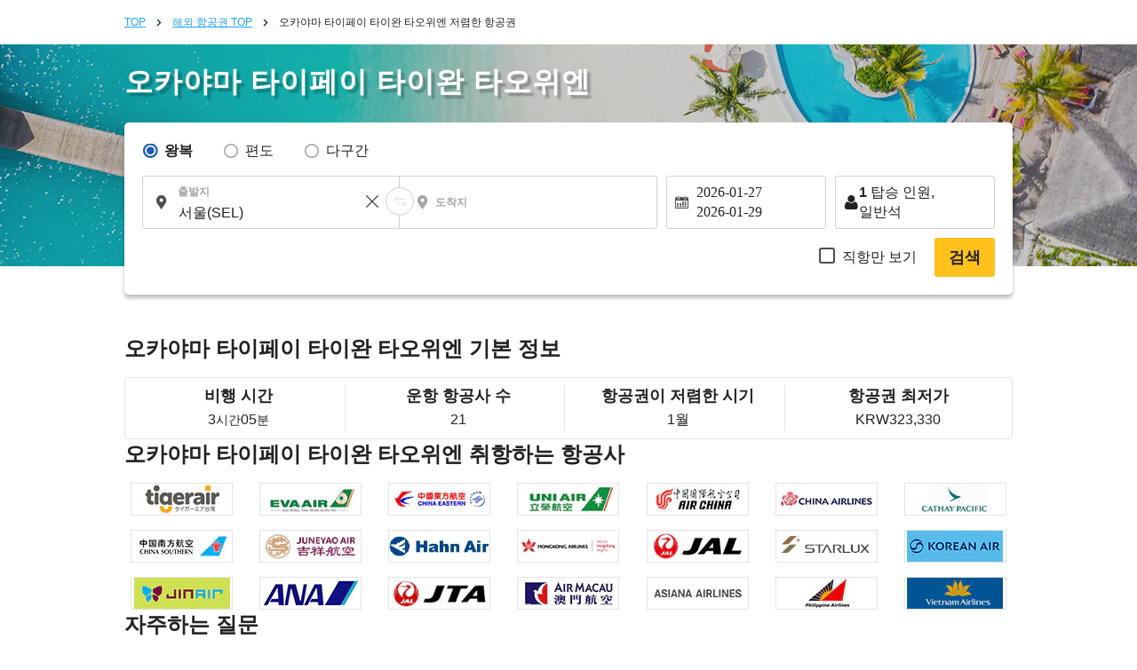

--- FILE ---
content_type: text/javascript
request_url: https://ko.skyticket.com/js/min/common_search_box.js?dt=1769396380
body_size: 3676
content:
"use strict";var HTML_ARGUMENTS=document.getElementById("ia-global-js").dataset,ITINERARY_LIST=HTML_ARGUMENTS.itineraryList?JSON.parse(HTML_ARGUMENTS.itineraryList):null,tripType=0<HTML_ARGUMENTS.tripType?parseInt(HTML_ARGUMENTS.tripType.replace(/\D/g,"")):2,MAX_ROUND_CNT=HTML_ARGUMENTS.constMaxRoundCnt?JSON.parse(HTML_ARGUMENTS.constMaxRoundCnt):null;$(function(){localStorage.removeItem("previousDate"),$(".positive-integer").numeric({decimal:!1,negative:!1}),$('input[name="trip_type"]:radio').change(function(){setDisplay($(this).val())}),$('input[name="trip_type"]').val([tripType]),setDisplay(tripType),$('[name="dep_date[]"]').each(function(e){$(this).datepicker(datepickerConfigOnPc)}),ia_init({itinerary_list:ITINERARY_LIST});var e=$("#js-top-page-PC-1").val().replace(/\//g,"-"),t=$("#js-top-page-PC-2").val().replace(/\//g,"-");$("#selected_dep_date_value").text(e),$("#selected_arr_date_value").text(t)});var currentTime=new Date,currentYear=currentTime.getFullYear(),domesticDate=new Date(currentTime.getTime()+396e5),tmpDate=$("#selectable_date").val().split("-"),minDate=new Date(tmpDate[0],tmpDate[1]-1,tmpDate[2]),selectedDate=minDate,nextID=0;function formatDateString(e){return e.replace(/\//g,"-")}function insertCustomContent(e){var t,a,i,d=$("#ui-datepicker-div"),r=d.find(".custom-datepicker-content-wrapper");0===r.length&&(t='<div class="custom-datepicker-content-wrapper" style="visibility:hidden; opacity:0;"><div class="hidden">.</div><div class="custom-datepicker-content"><p><span class="depart">'+$("#js_translation_departure").text()+':</span> <span class="depart_date"></span> </p><button class="apply-dates">'+$("#js_translation_apply").text()+"</button></div></div>",(a=$(t)).find(".apply-dates").on("click",function(){$.datepicker._hideDatepicker()}),0<(i=d.find(".ui-datepicker-row-break")).length?i.before(a):(d.append(a),console.warn("'.ui-datepicker-row-break' not found.")),r=a),e?(r.find(".depart_date").text(formatDateString(e)),r.find(".apply-dates").removeClass("apply-dates-disable")):(r.find(".depart_date").text(""),r.find(".apply-dates").addClass("apply-dates-disable")),r.is(":visible")&&"0"!==r.css("opacity")||r.css("visibility","visible").animate({opacity:1},250)}function insertCustomContentRoundTrip(e,t){var a,i=$("#ui-datepicker-div");0===i.find(".custom-datepicker-content-wrapper").length&&(a=$('<div class="custom-datepicker-content-wrapper"style="visibility:hidden; opacity:0;"><div class="hidden">.</div><div class="custom-datepicker-content"><p><span class="depart">'+$("#js_translation_departure").text()+':</span> <span class="depart_date"></span> <span class="return">'+$("#js_translation_return").text()+':</span> <span class="return_date"></span></p><button class="apply-dates apply-dates-disable">'+$("#js_translation_apply").text()+"</button></div></div>"),i.find(".ui-datepicker-row-break").before(a),a.find(".depart_date").text(formatDateString(e)),a.find(".return_date").text(formatDateString(t)),e&&t&&$(".apply-dates").removeClass("apply-dates-disable"),a.css("visibility","visible").animate({opacity:1},250),a.find(".apply-dates").on("click",function(){$.datepicker._hideDatepicker()}))}var datepickerConfigOnPc={dateFormat:"yy-mm-dd",minDate:minDate,maxDate:new Date(currentTime.getTime()+311904e5),numberOfMonths:2,prevText:'<i class="icon-left-arrow"></i>',nextText:'<i class="icon-right-arrow"></i>',showAnim:"",duration:0,beforeShow:function(){var e=this;"none"===$(".numpeople").css("display")?$(this).datepicker("option","minDate",domesticDate):minDate.getTime()<=selectedDate.getTime()?$("#dep_date_"+nextID).datepicker("option","minDate",selectedDate):$(this).datepicker("option","minDate",minDate),setTimeout(function(){insertCustomContent($(e).val())},1)},onChangeMonthYear:function(){var e=this;setTimeout(function(){insertCustomContent($(e).val())},1)},onSelect:function(e){var t=this;$(this).data().datepicker.inline=!0;var a=$(this).attr("id"),i=parseInt(a.split("_").pop(),10),d=e.split("-");selectedDate=new Date(d[0],d[1]-1,d[2]);for(var r=i+1;r<MAX_ROUND_CNT;r++){var n=$("#dep_date_"+r),p=new Date(selectedDate);n.datepicker("option","minDate",p)}setTimeout(function(){insertCustomContent($(t).val())},1)},onClose:function(e){var t=e.split("-"),a=$(this).data("onlyForDatepicker");$(this).parent().find(':hidden[name="'+a+'[y]"]').val(t[0]),$(this).parent().find(':hidden[name="'+a+'[m]"]').val(t[1]),$(this).parent().find(':hidden[name="'+a+'[d]"]').val(t[2]),nextID=Number($(this).attr("id").replace(/dep_date_/g,""))+1,$(this).data().datepicker.inline=!1}},datepickerConfigOnPc_1={dateFormat:"yy-mm-dd",minDate:$("#dep_date_0").val(),maxDate:new Date(currentYear,currentTime.getMonth()+24,-1),numberOfMonths:2,prevText:'<i class="icon-left-arrow"></i>',nextText:'<i class="icon-right-arrow"></i>',showAnim:"",duration:0,beforeShow:function(){"none"!==$(".numpeople").css("display")&&minDate.getTime()<=selectedDate.getTime()?$("#dep_date_1").datepicker("option","minDate",$("#dep_date_0").val()):$(this).datepicker("option","minDate",$("#dep_date_0").val())},onSelect:function(e){var t=e.split("-");selectedDate=new Date(t[0],t[1]-1,t[2])},onClose:function(e){var t=e.split("-"),a=$(this).data("onlyForDatepicker");$(this).parent().find(':hidden[name="'+a+'[y]"]').val(t[0]),$(this).parent().find(':hidden[name="'+a+'[m]"]').val(t[1]),$(this).parent().find(':hidden[name="'+a+'[d]"]').val(t[2])}};function setDisabled(e,t){$("#dep_port"+e).prop("disabled",t),$("#arr_port"+e).prop("disabled",t),$("#dep_port_cd"+e).prop("disabled",t),$("#arr_port_cd"+e).prop("disabled",t),$("#dep_date_"+e).prop("disabled",t),$("#dep_date"+e+"\\[y\\]").prop("disabled",t),$("#dep_date"+e+"\\[m\\]").prop("disabled",t),$("#dep_date"+e+"\\[d\\]").prop("disabled",t)}function setDisplay(e){switch(e=parseInt(e)){case 1:$(".variable").removeClass("multistop roundtrip"),$("#date_title_1, #dep_1, #btn_add0").hide(),$("#itinerary1 .starting, #itinerary1 .arrival, #div_itinerary1 .dep_date, #itinerary1 .lineadd").hide(),$("#div_itinerary1").removeClass("show"),$("#date_title0, #date_title1").html($("#date_title0").attr("text"));for(var t=1;t<MAX_ROUND_CNT;t++)$("#div_itinerary"+t).hide(),setDisabled(t,!0);$(".calender_rountrip").hide(),$(".input-date").show();break;case 2:var a=$("#dep_date_2").val(),i=$("#dep_date2\\[y\\]").val(),d=$("#dep_date2\\[m\\]").val(),r=$("#dep_date2\\[d\\]").val();a&&i&&d&&r&&($("#dep_date_1").val(a),$("#dep_date_1\\[y\\]").val(i),$("#dep_date_1\\[m\\]").val(d),$("#dep_date_1\\[d\\]").val(r)),$(".variable").removeClass("multistop"),$(".variable").addClass("roundtrip"),$("#itinerary1 .starting, #itinerary1 .arrival, #itinerary1 .lineadd").hide(),$("#date_title1, #dep_1, #div_itinerary1, #div_itinerary1 .dep_date").show(),setDisabled(0,!1),setDisabled(1,!1),$("#btn_add0, #title_add0").hide();for(t=2;t<MAX_ROUND_CNT;t++)$("#div_itinerary"+t).hide(),setDisabled(t,!0);$("#div_itinerary1").hide(),$(".calender_rountrip").show(),$(".input-date").hide();break;case 3:a=$("#dep_date_1").val(),i=$("#dep_date_1\\[y\\]").val(),d=$("#dep_date_1\\[m\\]").val(),r=$("#dep_date_1\\[d\\]").val();a&&i&&d&&r&&($("#dep_date_2").val(a),$("#dep_date2\\[y\\]").val(i),$("#dep_date2\\[m\\]").val(d),$("#dep_date2\\[d\\]").val(r)),$(".variable").removeClass("roundtrip"),$(".variable").addClass("multistop"),$("#date_title1, #dep_1").hide(),$("#title_add0, #btn_add0, #btn_remove0").show(),$("#itinerary1 .starting, #itinerary1 .arrival, #itinerary1 .lineadd, #div_itinerary1 .dep_date").show();for(var n=0,t=0;t<MAX_ROUND_CNT;t++)""!=$("#dep_port"+t).val()&&($("#div_itinerary"+t).show(),setDisabled(t,!1),n=t);var p=n===MAX_ROUND_CNT-1;$("[id^=btn_add], [id^=title_add]").prop("disabled",p),$("[id^=btn_add], [id^=title_add]").toggleClass("btn_add_disabled",p),$(".calender_rountrip").hide(),$(".input-date").show()}}function addItinerary(e){for(var t=0,a=0;a<MAX_ROUND_CNT;a++)$("#div_itinerary"+a).is(":visible")&&(t=a);if(t<MAX_ROUND_CNT-1){var i=t+1,d=$("#common_search_box_form_input_wrapper"+t).css("display");if(1==t&&"none"==d)return void $("#common_search_box_form_input_wrapper"+t).show();$("#dep_date_"+i).val($("#dep_date_"+t).val()),setDisabled(i,!1),$("#div_itinerary"+i).show();var r=i===MAX_ROUND_CNT-1;$("[id^=btn_add], [id^=title_add]").prop("disabled",r),$("[id^=btn_add], [id^=title_add]").toggleClass("btn_add_disabled",r)}}function removeItinerary(e){for(var t=0,a=MAX_ROUND_CNT-1;0<a;a--)if($("#div_itinerary"+a).is(":visible")){t=a;break}$("#div_itinerary"+t).hide(),setDisabled(t,!0);for(var i=e;i<MAX_ROUND_CNT;i++){var d=i+1;$("#dep_port"+i).val($("#dep_port"+d).val()),$("#arr_port"+i).val($("#arr_port"+d).val()),$("#dep_port_cd"+i).val($("#dep_port_cd"+d).val()),$("#arr_port_cd"+i).val($("#arr_port_cd"+d).val()),$("#dep_date"+i+"\\[y\\]").val($("#dep_date"+d+"\\[y\\]").val()),$("#dep_date"+i+"\\[m\\]").val($("#dep_date"+d+"\\[m\\]").val()),$("#dep_date"+i+"\\[d\\]").val($("#dep_date"+d+"\\[d\\]").val()),$("#dep_date_"+i).val($("#dep_date_"+d).val())}$("#dep_port"+t).val(""),$("#arr_port"+t).val(""),$("#dep_port_cd"+t).val(""),$("#arr_port_cd"+t).val(""),t===MAX_ROUND_CNT-1&&$("[id^=btn_add], [id^=title_add]").prop("disabled",!1),$("[id^=btn_add], [id^=title_add]").removeClass("btn_add_disabled")}function clickSearch(){var e,t,a,i=validateInputs();if(0<i.length)return alert(i.join(" ")),!1;"2"===$('input[name="trip_type"]:checked').val()&&(e=$("#dep_date_1\\[y\\]").val(),t=$("#dep_date_1\\[m\\]").val(),a=$("#dep_date_1\\[d\\]").val(),e&&t&&a&&($("#dep_date2\\[y\\]").val(e),$("#dep_date2\\[m\\]").val(t),$("#dep_date2\\[d\\]").val(a),$("#dep_date2\\[y\\],    #dep_date2\\[m\\],    #dep_date2\\[d\\]").prop("disabled",!1),$("#dep_date_1\\[y\\], #dep_date_1\\[m\\], #dep_date_1\\[d\\]").prop("disabled",!0))),$("#progress, #mainimg, #topcont, .fromPage, #js-tabList, #footer").fadeOut(),$("#loading").fadeIn(),$("#form_search").submit()}function removeText(e){$(e).siblings('[type="text"]').val("")}$(function(){var e=new Date;$.datepicker.setDefaults({dateFormat:"yy/mm/dd",showAnim:"",duration:0}),$("#js-top-page-PC-1, #js-top-page-PC-2").datepicker({dateFormat:"yy/mm/dd",minDate:minDate,maxDate:new Date(e.getTime()+311904e5),numberOfMonths:2,prevText:'<i class="icon-left-arrow"></i>',nextText:'<i class="icon-right-arrow"></i>',showAnim:"",duration:0,beforeShow:function(){var e=$("#js-top-page-PC-1").val(),t=$("#js-top-page-PC-2").val();setTimeout(function(){insertCustomContentRoundTrip(e,t)},1)},onChangeMonthYear:function(){var e=$("#js-top-page-PC-1").val(),t=$("#js-top-page-PC-2").val();setTimeout(function(){insertCustomContentRoundTrip(e,t)},1)},beforeShowDay:function(e){var t=e.getFullYear()+"/"+(e.getMonth()+1)+"/"+e.getDate(),a=getHolidayName(t),i=$.datepicker.parseDate($.datepicker._defaults.dateFormat,$("#js-top-page-PC-1").val()),d=0<$("#js-top-page-PC-2").length?$.datepicker.parseDate($.datepicker._defaults.dateFormat,$("#js-top-page-PC-2").val()):null;if(0<$("#js-top-page-PC-2").length){if(i&&d&&i<e&&e<d)return[!0,"selected-date-range"];if(i&&e.toString()===i.toString())return[!0,"selected-date"];if(d&&e.toString()===d.toString())return[!0,"selected-date"]}else if(i&&e.toString()===i.toString())return[!0,"selected-date"];return""!==a?[!0,"ui-state-holiday",a]:[!0,""]},onSelect:function(e){var t,a;localStorage.getItem("previousDate")?e>localStorage.getItem("previousDate")?($("#js-top-page-PC-1").val(localStorage.getItem("previousDate")),$("#js-top-page-PC-2").val(e)):($("#js-top-page-PC-1").val(e),$("#js-top-page-PC-2").val(localStorage.getItem("previousDate"))):$("#js-top-page-PC-1").val(e),localStorage.setItem("previousDate",e),setTimeout(function(){insertCustomContentRoundTrip($("#js-top-page-PC-1").val(),$("#js-top-page-PC-2").val())},1),t=$("#js-top-page-PC-1").val(),a=$("#js-top-page-PC-2").val(),$('input[name="dep_date[]"]').eq(0).val(t),$("#dep_date_0").val(t.replace(/\//g,"-")),a&&$("#dep_date_1").val(a.replace(/\//g,"-")),$(this).data().datepicker.inline=!0;var i=formatDateString($("#js-top-page-PC-1").val()),d=formatDateString($("#js-top-page-PC-2").val());$("#selected_dep_date_value").text(i),$("#selected_arr_date_value").text(d),$(".calendar_icon_color_change").css("color","#4d4d4d"),$("#js-top-page-PC-1").css({color:"#fff","font-size":".5px"})}}).on("focus",function(){$(this).data().datepicker.inline=!1,$("#container").hide(),$(this).datepicker("widget").find(".ui-datepicker-group-first").prepend('<div id="datepicker-header" class="ui-datepicker-buttonpane ui-widget-content is-header"></div>'),$("<button>",{text:"",type:"button",click:function(){$.datepicker._hideDatepicker(),$(".dp_static_common__main_right").css({display:"block"})}}).append('<i class="icon-arrow-left2"></i>').appendTo($("#datepicker-header")).addClass("ui-datepicker-close ui-state-default ui-priority-primary ui-corner-all").attr({"data-handler":"hide","data-event":"click"})})});